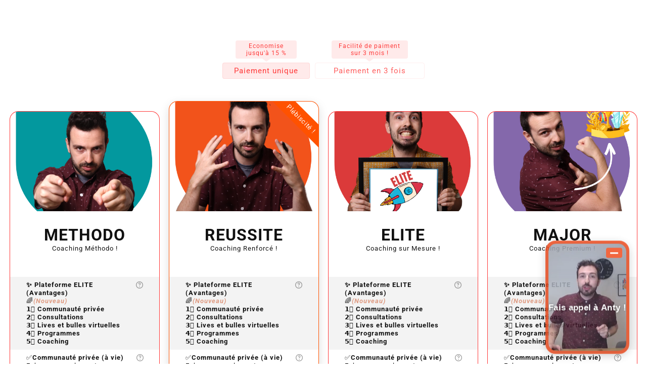

--- FILE ---
content_type: text/html; charset=UTF-8
request_url: https://coaching-by-anty.com/formules-hybrides
body_size: 12075
content:
<!DOCTYPE html>
<html lang="fr-FR">
<head>
	<meta charset="UTF-8">
		<meta name='robots' content='index, follow, max-image-preview:large, max-snippet:-1, max-video-preview:-1' />

	<!-- This site is optimized with the Yoast SEO plugin v26.8 - https://yoast.com/product/yoast-seo-wordpress/ -->
	<title>Formules hybrides - Coaching by Anty</title>
	<link rel="canonical" href="https://coaching-by-anty.com/formules-hybrides" />
	<meta property="og:locale" content="fr_FR" />
	<meta property="og:type" content="article" />
	<meta property="og:title" content="Formules hybrides - Coaching by Anty" />
	<meta property="og:url" content="https://coaching-by-anty.com/formules-hybrides" />
	<meta property="og:site_name" content="Coaching by Anty" />
	<meta property="article:modified_time" content="2023-06-07T09:27:50+00:00" />
	<meta name="twitter:card" content="summary_large_image" />
	<script type="application/ld+json" class="yoast-schema-graph">{"@context":"https://schema.org","@graph":[{"@type":"WebPage","@id":"https://coaching-by-anty.com/formules-hybrides","url":"https://coaching-by-anty.com/formules-hybrides","name":"Formules hybrides - Coaching by Anty","isPartOf":{"@id":"https://coaching-by-anty.com/#website"},"datePublished":"2023-04-14T13:20:03+00:00","dateModified":"2023-06-07T09:27:50+00:00","breadcrumb":{"@id":"https://coaching-by-anty.com/formules-hybrides#breadcrumb"},"inLanguage":"fr-FR","potentialAction":[{"@type":"ReadAction","target":["https://coaching-by-anty.com/formules-hybrides"]}]},{"@type":"BreadcrumbList","@id":"https://coaching-by-anty.com/formules-hybrides#breadcrumb","itemListElement":[{"@type":"ListItem","position":1,"name":"Accueil","item":"https://coaching-by-anty.com/"},{"@type":"ListItem","position":2,"name":"Formules hybrides"}]},{"@type":"WebSite","@id":"https://coaching-by-anty.com/#website","url":"https://coaching-by-anty.com/","name":"Coaching by Anty","description":"","publisher":{"@id":"https://coaching-by-anty.com/#organization"},"potentialAction":[{"@type":"SearchAction","target":{"@type":"EntryPoint","urlTemplate":"https://coaching-by-anty.com/?s={search_term_string}"},"query-input":{"@type":"PropertyValueSpecification","valueRequired":true,"valueName":"search_term_string"}}],"inLanguage":"fr-FR"},{"@type":"Organization","@id":"https://coaching-by-anty.com/#organization","name":"Coaching by Anty","url":"https://coaching-by-anty.com/","logo":{"@type":"ImageObject","inLanguage":"fr-FR","@id":"https://coaching-by-anty.com/#/schema/logo/image/","url":"https://coaching-by-anty.com/wp-content/uploads/2022/04/cropped-cropped-Logo-CM-Academie-by-anty-transparent-1.png","contentUrl":"https://coaching-by-anty.com/wp-content/uploads/2022/04/cropped-cropped-Logo-CM-Academie-by-anty-transparent-1.png","width":1200,"height":480,"caption":"Coaching by Anty"},"image":{"@id":"https://coaching-by-anty.com/#/schema/logo/image/"}}]}</script>
	<!-- / Yoast SEO plugin. -->


<link rel='dns-prefetch' href='//fonts.googleapis.com' />
<link rel="alternate" type="application/rss+xml" title="Coaching by Anty &raquo; Flux" href="https://coaching-by-anty.com/feed" />
<link rel="alternate" type="application/rss+xml" title="Coaching by Anty &raquo; Flux des commentaires" href="https://coaching-by-anty.com/comments/feed" />
<link rel="alternate" title="oEmbed (JSON)" type="application/json+oembed" href="https://coaching-by-anty.com/wp-json/oembed/1.0/embed?url=https%3A%2F%2Fcoaching-by-anty.com%2Fformules-hybrides" />
<link rel="alternate" title="oEmbed (XML)" type="text/xml+oembed" href="https://coaching-by-anty.com/wp-json/oembed/1.0/embed?url=https%3A%2F%2Fcoaching-by-anty.com%2Fformules-hybrides&#038;format=xml" />
<style id='wp-img-auto-sizes-contain-inline-css' type='text/css'>
img:is([sizes=auto i],[sizes^="auto," i]){contain-intrinsic-size:3000px 1500px}
/*# sourceURL=wp-img-auto-sizes-contain-inline-css */
</style>
<style id='wp-emoji-styles-inline-css' type='text/css'>

	img.wp-smiley, img.emoji {
		display: inline !important;
		border: none !important;
		box-shadow: none !important;
		height: 1em !important;
		width: 1em !important;
		margin: 0 0.07em !important;
		vertical-align: -0.1em !important;
		background: none !important;
		padding: 0 !important;
	}
/*# sourceURL=wp-emoji-styles-inline-css */
</style>
<style id='classic-theme-styles-inline-css' type='text/css'>
/*! This file is auto-generated */
.wp-block-button__link{color:#fff;background-color:#32373c;border-radius:9999px;box-shadow:none;text-decoration:none;padding:calc(.667em + 2px) calc(1.333em + 2px);font-size:1.125em}.wp-block-file__button{background:#32373c;color:#fff;text-decoration:none}
/*# sourceURL=/wp-includes/css/classic-themes.min.css */
</style>
<style id='global-styles-inline-css' type='text/css'>
:root{--wp--preset--aspect-ratio--square: 1;--wp--preset--aspect-ratio--4-3: 4/3;--wp--preset--aspect-ratio--3-4: 3/4;--wp--preset--aspect-ratio--3-2: 3/2;--wp--preset--aspect-ratio--2-3: 2/3;--wp--preset--aspect-ratio--16-9: 16/9;--wp--preset--aspect-ratio--9-16: 9/16;--wp--preset--color--black: #000000;--wp--preset--color--cyan-bluish-gray: #abb8c3;--wp--preset--color--white: #ffffff;--wp--preset--color--pale-pink: #f78da7;--wp--preset--color--vivid-red: #cf2e2e;--wp--preset--color--luminous-vivid-orange: #ff6900;--wp--preset--color--luminous-vivid-amber: #fcb900;--wp--preset--color--light-green-cyan: #7bdcb5;--wp--preset--color--vivid-green-cyan: #00d084;--wp--preset--color--pale-cyan-blue: #8ed1fc;--wp--preset--color--vivid-cyan-blue: #0693e3;--wp--preset--color--vivid-purple: #9b51e0;--wp--preset--gradient--vivid-cyan-blue-to-vivid-purple: linear-gradient(135deg,rgb(6,147,227) 0%,rgb(155,81,224) 100%);--wp--preset--gradient--light-green-cyan-to-vivid-green-cyan: linear-gradient(135deg,rgb(122,220,180) 0%,rgb(0,208,130) 100%);--wp--preset--gradient--luminous-vivid-amber-to-luminous-vivid-orange: linear-gradient(135deg,rgb(252,185,0) 0%,rgb(255,105,0) 100%);--wp--preset--gradient--luminous-vivid-orange-to-vivid-red: linear-gradient(135deg,rgb(255,105,0) 0%,rgb(207,46,46) 100%);--wp--preset--gradient--very-light-gray-to-cyan-bluish-gray: linear-gradient(135deg,rgb(238,238,238) 0%,rgb(169,184,195) 100%);--wp--preset--gradient--cool-to-warm-spectrum: linear-gradient(135deg,rgb(74,234,220) 0%,rgb(151,120,209) 20%,rgb(207,42,186) 40%,rgb(238,44,130) 60%,rgb(251,105,98) 80%,rgb(254,248,76) 100%);--wp--preset--gradient--blush-light-purple: linear-gradient(135deg,rgb(255,206,236) 0%,rgb(152,150,240) 100%);--wp--preset--gradient--blush-bordeaux: linear-gradient(135deg,rgb(254,205,165) 0%,rgb(254,45,45) 50%,rgb(107,0,62) 100%);--wp--preset--gradient--luminous-dusk: linear-gradient(135deg,rgb(255,203,112) 0%,rgb(199,81,192) 50%,rgb(65,88,208) 100%);--wp--preset--gradient--pale-ocean: linear-gradient(135deg,rgb(255,245,203) 0%,rgb(182,227,212) 50%,rgb(51,167,181) 100%);--wp--preset--gradient--electric-grass: linear-gradient(135deg,rgb(202,248,128) 0%,rgb(113,206,126) 100%);--wp--preset--gradient--midnight: linear-gradient(135deg,rgb(2,3,129) 0%,rgb(40,116,252) 100%);--wp--preset--font-size--small: 13px;--wp--preset--font-size--medium: 20px;--wp--preset--font-size--large: 36px;--wp--preset--font-size--x-large: 42px;--wp--preset--spacing--20: 0.44rem;--wp--preset--spacing--30: 0.67rem;--wp--preset--spacing--40: 1rem;--wp--preset--spacing--50: 1.5rem;--wp--preset--spacing--60: 2.25rem;--wp--preset--spacing--70: 3.38rem;--wp--preset--spacing--80: 5.06rem;--wp--preset--shadow--natural: 6px 6px 9px rgba(0, 0, 0, 0.2);--wp--preset--shadow--deep: 12px 12px 50px rgba(0, 0, 0, 0.4);--wp--preset--shadow--sharp: 6px 6px 0px rgba(0, 0, 0, 0.2);--wp--preset--shadow--outlined: 6px 6px 0px -3px rgb(255, 255, 255), 6px 6px rgb(0, 0, 0);--wp--preset--shadow--crisp: 6px 6px 0px rgb(0, 0, 0);}:where(.is-layout-flex){gap: 0.5em;}:where(.is-layout-grid){gap: 0.5em;}body .is-layout-flex{display: flex;}.is-layout-flex{flex-wrap: wrap;align-items: center;}.is-layout-flex > :is(*, div){margin: 0;}body .is-layout-grid{display: grid;}.is-layout-grid > :is(*, div){margin: 0;}:where(.wp-block-columns.is-layout-flex){gap: 2em;}:where(.wp-block-columns.is-layout-grid){gap: 2em;}:where(.wp-block-post-template.is-layout-flex){gap: 1.25em;}:where(.wp-block-post-template.is-layout-grid){gap: 1.25em;}.has-black-color{color: var(--wp--preset--color--black) !important;}.has-cyan-bluish-gray-color{color: var(--wp--preset--color--cyan-bluish-gray) !important;}.has-white-color{color: var(--wp--preset--color--white) !important;}.has-pale-pink-color{color: var(--wp--preset--color--pale-pink) !important;}.has-vivid-red-color{color: var(--wp--preset--color--vivid-red) !important;}.has-luminous-vivid-orange-color{color: var(--wp--preset--color--luminous-vivid-orange) !important;}.has-luminous-vivid-amber-color{color: var(--wp--preset--color--luminous-vivid-amber) !important;}.has-light-green-cyan-color{color: var(--wp--preset--color--light-green-cyan) !important;}.has-vivid-green-cyan-color{color: var(--wp--preset--color--vivid-green-cyan) !important;}.has-pale-cyan-blue-color{color: var(--wp--preset--color--pale-cyan-blue) !important;}.has-vivid-cyan-blue-color{color: var(--wp--preset--color--vivid-cyan-blue) !important;}.has-vivid-purple-color{color: var(--wp--preset--color--vivid-purple) !important;}.has-black-background-color{background-color: var(--wp--preset--color--black) !important;}.has-cyan-bluish-gray-background-color{background-color: var(--wp--preset--color--cyan-bluish-gray) !important;}.has-white-background-color{background-color: var(--wp--preset--color--white) !important;}.has-pale-pink-background-color{background-color: var(--wp--preset--color--pale-pink) !important;}.has-vivid-red-background-color{background-color: var(--wp--preset--color--vivid-red) !important;}.has-luminous-vivid-orange-background-color{background-color: var(--wp--preset--color--luminous-vivid-orange) !important;}.has-luminous-vivid-amber-background-color{background-color: var(--wp--preset--color--luminous-vivid-amber) !important;}.has-light-green-cyan-background-color{background-color: var(--wp--preset--color--light-green-cyan) !important;}.has-vivid-green-cyan-background-color{background-color: var(--wp--preset--color--vivid-green-cyan) !important;}.has-pale-cyan-blue-background-color{background-color: var(--wp--preset--color--pale-cyan-blue) !important;}.has-vivid-cyan-blue-background-color{background-color: var(--wp--preset--color--vivid-cyan-blue) !important;}.has-vivid-purple-background-color{background-color: var(--wp--preset--color--vivid-purple) !important;}.has-black-border-color{border-color: var(--wp--preset--color--black) !important;}.has-cyan-bluish-gray-border-color{border-color: var(--wp--preset--color--cyan-bluish-gray) !important;}.has-white-border-color{border-color: var(--wp--preset--color--white) !important;}.has-pale-pink-border-color{border-color: var(--wp--preset--color--pale-pink) !important;}.has-vivid-red-border-color{border-color: var(--wp--preset--color--vivid-red) !important;}.has-luminous-vivid-orange-border-color{border-color: var(--wp--preset--color--luminous-vivid-orange) !important;}.has-luminous-vivid-amber-border-color{border-color: var(--wp--preset--color--luminous-vivid-amber) !important;}.has-light-green-cyan-border-color{border-color: var(--wp--preset--color--light-green-cyan) !important;}.has-vivid-green-cyan-border-color{border-color: var(--wp--preset--color--vivid-green-cyan) !important;}.has-pale-cyan-blue-border-color{border-color: var(--wp--preset--color--pale-cyan-blue) !important;}.has-vivid-cyan-blue-border-color{border-color: var(--wp--preset--color--vivid-cyan-blue) !important;}.has-vivid-purple-border-color{border-color: var(--wp--preset--color--vivid-purple) !important;}.has-vivid-cyan-blue-to-vivid-purple-gradient-background{background: var(--wp--preset--gradient--vivid-cyan-blue-to-vivid-purple) !important;}.has-light-green-cyan-to-vivid-green-cyan-gradient-background{background: var(--wp--preset--gradient--light-green-cyan-to-vivid-green-cyan) !important;}.has-luminous-vivid-amber-to-luminous-vivid-orange-gradient-background{background: var(--wp--preset--gradient--luminous-vivid-amber-to-luminous-vivid-orange) !important;}.has-luminous-vivid-orange-to-vivid-red-gradient-background{background: var(--wp--preset--gradient--luminous-vivid-orange-to-vivid-red) !important;}.has-very-light-gray-to-cyan-bluish-gray-gradient-background{background: var(--wp--preset--gradient--very-light-gray-to-cyan-bluish-gray) !important;}.has-cool-to-warm-spectrum-gradient-background{background: var(--wp--preset--gradient--cool-to-warm-spectrum) !important;}.has-blush-light-purple-gradient-background{background: var(--wp--preset--gradient--blush-light-purple) !important;}.has-blush-bordeaux-gradient-background{background: var(--wp--preset--gradient--blush-bordeaux) !important;}.has-luminous-dusk-gradient-background{background: var(--wp--preset--gradient--luminous-dusk) !important;}.has-pale-ocean-gradient-background{background: var(--wp--preset--gradient--pale-ocean) !important;}.has-electric-grass-gradient-background{background: var(--wp--preset--gradient--electric-grass) !important;}.has-midnight-gradient-background{background: var(--wp--preset--gradient--midnight) !important;}.has-small-font-size{font-size: var(--wp--preset--font-size--small) !important;}.has-medium-font-size{font-size: var(--wp--preset--font-size--medium) !important;}.has-large-font-size{font-size: var(--wp--preset--font-size--large) !important;}.has-x-large-font-size{font-size: var(--wp--preset--font-size--x-large) !important;}
:where(.wp-block-post-template.is-layout-flex){gap: 1.25em;}:where(.wp-block-post-template.is-layout-grid){gap: 1.25em;}
:where(.wp-block-term-template.is-layout-flex){gap: 1.25em;}:where(.wp-block-term-template.is-layout-grid){gap: 1.25em;}
:where(.wp-block-columns.is-layout-flex){gap: 2em;}:where(.wp-block-columns.is-layout-grid){gap: 2em;}
:root :where(.wp-block-pullquote){font-size: 1.5em;line-height: 1.6;}
/*# sourceURL=global-styles-inline-css */
</style>
<link rel='stylesheet' id='h5p-plugin-styles-css' href='https://coaching-by-anty.com/wp-content/plugins/h5p/h5p-php-library/styles/h5p.css?ver=1.16.2' type='text/css' media='all' />
<link rel='stylesheet' id='owl-carousel-min-css' href='https://coaching-by-anty.com/wp-content/themes/gradiant-personal/assets/css/owl.carousel.min.css?ver=6.9' type='text/css' media='all' />
<link rel='stylesheet' id='font-awesome-css' href='https://coaching-by-anty.com/wp-content/plugins/elementor/assets/lib/font-awesome/css/font-awesome.min.css?ver=4.7.0' type='text/css' media='all' />
<link rel='stylesheet' id='animate-css' href='https://coaching-by-anty.com/wp-content/themes/gradiant-personal/assets/css/animate.min.css?ver=6.9' type='text/css' media='all' />
<link rel='stylesheet' id='magnific-popup-css' href='https://coaching-by-anty.com/wp-content/themes/gradiant-personal/assets/css/magnific-popup.min.css?ver=6.9' type='text/css' media='all' />
<link rel='stylesheet' id='gradiant-editor-style-css' href='https://coaching-by-anty.com/wp-content/themes/gradiant-personal/assets/css/editor-style.css?ver=6.9' type='text/css' media='all' />
<link rel='stylesheet' id='gradiant-default-css' href='https://coaching-by-anty.com/wp-content/themes/gradiant-personal/assets/css/color/default.css?ver=6.9' type='text/css' media='all' />
<link rel='stylesheet' id='gradiant-theme-css-css' href='https://coaching-by-anty.com/wp-content/themes/gradiant-personal/assets/css/theme.css?ver=6.9' type='text/css' media='all' />
<link rel='stylesheet' id='meanmenu-css' href='https://coaching-by-anty.com/wp-content/themes/gradiant-personal/assets/css/meanmenu.css?ver=6.9' type='text/css' media='all' />
<link rel='stylesheet' id='gradiant-widgets-css' href='https://coaching-by-anty.com/wp-content/themes/gradiant-personal/assets/css/widgets.css?ver=6.9' type='text/css' media='all' />
<link rel='stylesheet' id='gradiant-main-css' href='https://coaching-by-anty.com/wp-content/themes/gradiant-personal/assets/css/main.css?ver=6.9' type='text/css' media='all' />
<link rel='stylesheet' id='gradiant-media-query-css' href='https://coaching-by-anty.com/wp-content/themes/gradiant-personal/assets/css/responsive.css?ver=6.9' type='text/css' media='all' />
<link rel='stylesheet' id='gradiant-woocommerce-css' href='https://coaching-by-anty.com/wp-content/themes/gradiant-personal/assets/css/woo.css?ver=6.9' type='text/css' media='all' />
<link rel='stylesheet' id='gradiant-style-css' href='https://coaching-by-anty.com/wp-content/themes/gradiant-personal/style.css?ver=6.9' type='text/css' media='all' />
<style id='gradiant-style-inline-css' type='text/css'>
.breadcrumb-left .breadcrumb-heading h2 { font-size: 36px;} .breadcrumb-area {
					background-image: url(https://coaching-by-anty.com/wp-content/themes/gradiant-personal/assets/images/breadcrumb/breadcrumb.jpg);
					background-attachment: scroll;
				}
.breadcrumb-area:before {
					background-color: #252525;
					opacity: 0.85;
				}
.logo img, .mobile-logo img { max-width: 309px !important;} .site-title { font-size: 27px !important;} .site-description { font-size: 15px !important;} @media (max-width:768px) {.site-description { font-size: 12px !important;} } @media (max-width:480px) {.site-description { font-size: 12px !important;} } .theme-slider {
					background: rgba(0, 0, 0, 0);
				}
.theme-slider .theme-content h1 {
					color: #ffffff;
				}
.theme-slider .theme-content p {
					color: #ffffff;
				}
.cta-section {
					background-image: url(https://coaching-by-anty.com/wp-content/uploads/2022/06/smartmockups_l4jtaww7.jpg);
					background-attachment: fixed;
				}.cta-section:after{
				content: '';
				position: absolute;
				top: 0;
				left: 0;
				width: 100%;
				height: 100%;
				opacity: 0.8;
				background: #000000 none repeat scroll 0 0;
				z-index: -1;
			}
	@media (min-width: 992px) {#av-primary-content {
					max-width:63%;
					flex-basis:63%;
				}
#av-secondary-content {
					max-width:37%;
					flex-basis:37%;
				}}
.sidebar .widget .widget-title { font-size: 25px;} :root {
						--sp-gradient1:linear-gradient(-137deg, var(--sp-primary) 10%, var(--sp-primary2) 100%);
						--sp-gradient2:linear-gradient(137deg, var(--sp-secondary) 10%, var(--sp-secondary2) 100%);
						--sp-primary-light:#fff9f9;
						--sp-primary:#eaa48a;
						--sp-primary2:#e01c02;
						--sp-secondary:#e01c02;
						--sp-secondary2:#d37b52;
						--sp-secondary-dark:#252525;
					}
.av-container {
						max-width: 1523px;
					}
 .av-py-default { 
			padding: 135px 0;
		}
body { font-size: 20px;} body { line-height: 1.9;} body { letter-spacing: 1px;}  body{ font-family: Walter Turncoat;	}
 body{ 
			font-weight: 400;
			text-transform: inherit;
			font-style: inherit;
			text-decoration: inherit;
		}
h1 { font-size: 50px;}  h1{ 
				font-family: Walter Turncoat;
				font-weight: 700;
				text-transform: inherit;
				font-style: inherit;
				text-decoration: inherit;
			}
h2 { font-size: 32px;} @media (max-width:768px) {h2 { font-size: 32px;} } @media (max-width:480px) {h2 { font-size: 32px;} }  h2{ 
				font-family: Walter Turncoat;
				font-weight: 700;
				text-transform: inherit;
				font-style: inherit;
				text-decoration: inherit;
			}
h3 { font-size: 28px;} @media (max-width:768px) {h3 { font-size: 28px;} } @media (max-width:480px) {h3 { font-size: 28px;} }  h3{ 
				font-family: Walter Turncoat;
				font-weight: 700;
				text-transform: inherit;
				font-style: inherit;
				text-decoration: inherit;
			}
h4 { font-size: 24px;} @media (max-width:768px) {h4 { font-size: 24px;} } @media (max-width:480px) {h4 { font-size: 24px;} }  h4{ 
				font-family: Walter Turncoat;
				font-weight: 700;
				text-transform: inherit;
				font-style: inherit;
				text-decoration: inherit;
			}
h5 { font-size: 20px;} @media (max-width:768px) {h5 { font-size: 20px;} } @media (max-width:480px) {h5 { font-size: 20px;} }  h5{ 
				font-family: Walter Turncoat;
				font-weight: 700;
				text-transform: inherit;
				font-style: inherit;
				text-decoration: inherit;
			}
h6 { font-size: 16px;} @media (max-width:768px) {h6 { font-size: 16px;} } @media (max-width:480px) {h6 { font-size: 16px;} }  h6{ 
				font-family: Walter Turncoat;
				font-weight: 700;
				text-transform: inherit;
				font-style: inherit;
				text-decoration: inherit;
			}
.menu-wrap > li > a, .dropdown-menu li a { font-size: 18px;} .menu-wrap > li > a, .dropdown-menu li a { line-height: 2.4!important;} .menu-wrap > li > a, .dropdown-menu li a{ 
			font-weight: 300;
			text-transform: inherit;
			font-style: normal;
			text-decoration: inherit;
		}
.footer-section.footer-one{ 
					background-image: url(https://coaching-by-anty.com/wp-content/uploads/2022/03/Copie-de-Copie-de-Copie-de-Copie-de-Copie-de-Copie-de-tyling-Funky-Pieces-10.png);
					background-blend-mode: multiply;
				}.footer-section.footer-one:after{
					content: '';
					position: absolute;
					top: 0;
					left: 0;
					width: 100%;
					height: 100%;
					opacity: 0.55;
					background: #000000 none repeat scroll 0 0;
					z-index: -1;
				}
.footer-section.footer-two{ 
				    background: #161616;
			}
.contactformbg-heading { 
				   background: url() no-repeat scroll center center / cover rgb(255 255 255 / 65%);
			}

/*# sourceURL=gradiant-style-inline-css */
</style>
<link rel='stylesheet' id='gradiant-fonts-css' href='//fonts.googleapis.com/css?family=Poppins%3Aital%2Cwght%400%2C100%3B0%2C200%3B0%2C300%3B0%2C400%3B0%2C500%3B0%2C600%3B0%2C700%3B0%2C800%3B0%2C900%3B1%2C100%3B1%2C200%3B1%2C300%3B1%2C400%3B1%2C500%3B1%2C600%3B1%2C700%3B1%2C800%3B1%2C900&#038;subset=latin%2Clatin-ext' type='text/css' media='all' />
<link rel='stylesheet' id='gradiant-font-selector-google-font-walter-turncoat-css' href='//fonts.googleapis.com/css?family=Walter+Turncoat%3A300%2C400%2C500%2C700&#038;ver=6.9#038;subset=latin' type='text/css' media='all' />
<link rel='stylesheet' id='elementor-icons-css' href='https://coaching-by-anty.com/wp-content/plugins/elementor/assets/lib/eicons/css/elementor-icons.min.css?ver=5.46.0' type='text/css' media='all' />
<link rel='stylesheet' id='elementor-frontend-css' href='https://coaching-by-anty.com/wp-content/plugins/elementor/assets/css/frontend.min.css?ver=3.34.2' type='text/css' media='all' />
<link rel='stylesheet' id='elementor-post-23-css' href='https://coaching-by-anty.com/wp-content/uploads/elementor/css/post-23.css?ver=1768963253' type='text/css' media='all' />
<link rel='stylesheet' id='widget-spacer-css' href='https://coaching-by-anty.com/wp-content/plugins/elementor/assets/css/widget-spacer.min.css?ver=3.34.2' type='text/css' media='all' />
<link rel='stylesheet' id='elementor-post-6396-css' href='https://coaching-by-anty.com/wp-content/uploads/elementor/css/post-6396.css?ver=1768979489' type='text/css' media='all' />
<link rel='stylesheet' id='ekit-widget-styles-css' href='https://coaching-by-anty.com/wp-content/plugins/elementskit-lite/widgets/init/assets/css/widget-styles.css?ver=3.7.8' type='text/css' media='all' />
<link rel='stylesheet' id='ekit-responsive-css' href='https://coaching-by-anty.com/wp-content/plugins/elementskit-lite/widgets/init/assets/css/responsive.css?ver=3.7.8' type='text/css' media='all' />
<link rel='stylesheet' id='eael-general-css' href='https://coaching-by-anty.com/wp-content/plugins/essential-addons-for-elementor-lite/assets/front-end/css/view/general.min.css?ver=6.5.8' type='text/css' media='all' />
<link rel='stylesheet' id='elementor-gf-local-roboto-css' href='https://coaching-by-anty.com/wp-content/uploads/elementor/google-fonts/css/roboto.css?ver=1742221210' type='text/css' media='all' />
<link rel='stylesheet' id='elementor-gf-local-robotoslab-css' href='https://coaching-by-anty.com/wp-content/uploads/elementor/google-fonts/css/robotoslab.css?ver=1742221219' type='text/css' media='all' />
<script type="text/javascript" src="https://coaching-by-anty.com/wp-includes/js/jquery/jquery.min.js?ver=3.7.1" id="jquery-core-js"></script>
<script type="text/javascript" src="https://coaching-by-anty.com/wp-includes/js/jquery/jquery-migrate.min.js?ver=3.4.1" id="jquery-migrate-js"></script>
<script type="text/javascript" src="https://coaching-by-anty.com/wp-content/themes/gradiant-personal/assets/js/owl.carousel.min.js?ver=1" id="owl-carousel-js"></script>
<script type="text/javascript" src="https://coaching-by-anty.com/wp-content/themes/gradiant-personal/assets/js/isotope.pkgd.js?ver=1" id="isotope-pkgd-js"></script>
<link rel="https://api.w.org/" href="https://coaching-by-anty.com/wp-json/" /><link rel="alternate" title="JSON" type="application/json" href="https://coaching-by-anty.com/wp-json/wp/v2/pages/6396" /><link rel="EditURI" type="application/rsd+xml" title="RSD" href="https://coaching-by-anty.com/xmlrpc.php?rsd" />
<meta name="generator" content="WordPress 6.9" />
<link rel='shortlink' href='https://coaching-by-anty.com/?p=6396' />
<style>body.boxed { background:url("https://coaching-by-anty.com/wp-content/themes/gradiant-personal/assets/images/bg-pattern/bg-img1.png");}</style><meta name="generator" content="Elementor 3.34.2; features: additional_custom_breakpoints; settings: css_print_method-external, google_font-enabled, font_display-auto">
<!-- GetResponse Analytics -->
  <script type="text/javascript">
      
  (function(m, o, n, t, e, r, _){
          m['__GetResponseAnalyticsObject'] = e;m[e] = m[e] || function() {(m[e].q = m[e].q || []).push(arguments)};
          r = o.createElement(n);_ = o.getElementsByTagName(n)[0];r.async = 1;r.src = t;r.setAttribute('crossorigin', 'use-credentials');_.parentNode .insertBefore(r, _);
      })(window, document, 'script', 'https://ga.getresponse.com/script/ed0d847b-40d5-4093-990a-ea7bbc57af9a/ga.js', 'GrTracking');


  </script>
  <!-- End GetResponse Analytics -->
<script src="https://apps.elfsight.com/p/platform.js" defer></script>
<div class="elfsight-app-1bc5d869-4e0d-48b1-b9de-52979a4c9ec8"></div>
			<style>
				.e-con.e-parent:nth-of-type(n+4):not(.e-lazyloaded):not(.e-no-lazyload),
				.e-con.e-parent:nth-of-type(n+4):not(.e-lazyloaded):not(.e-no-lazyload) * {
					background-image: none !important;
				}
				@media screen and (max-height: 1024px) {
					.e-con.e-parent:nth-of-type(n+3):not(.e-lazyloaded):not(.e-no-lazyload),
					.e-con.e-parent:nth-of-type(n+3):not(.e-lazyloaded):not(.e-no-lazyload) * {
						background-image: none !important;
					}
				}
				@media screen and (max-height: 640px) {
					.e-con.e-parent:nth-of-type(n+2):not(.e-lazyloaded):not(.e-no-lazyload),
					.e-con.e-parent:nth-of-type(n+2):not(.e-lazyloaded):not(.e-no-lazyload) * {
						background-image: none !important;
					}
				}
			</style>
				<style type="text/css">
			body .header h4.site-title,
		body .header p.site-description {
			color: ##383E41;
		}
		</style>
		<meta name="viewport" content="width=device-width, initial-scale=1.0, viewport-fit=cover" /></head>
<body class="wp-singular page-template page-template-elementor_canvas page page-id-6396 wp-custom-logo wp-theme-gradiant-personal header-6 elementor-default elementor-template-canvas elementor-kit-23 elementor-page elementor-page-6396">
	<!-- Add the code below inside the <body> tags of your HTML page -->
<script>
window.VIDEOASK_EMBED_CONFIG = {
  "kind": "widget",
  "url": "https://www.videoask.com/fky3jr2pa",
  "options": {
    "widgetType": "VideoThumbnailWindowTall",
    "text": "Fais appel à Anty !",
    "backgroundColor": "#F04F22",
    "position": "bottom-right",
    "dismissible": true
  }
}
</script>
<script src="https://www.videoask.com/embed/embed.js"></script>
<!-- Important!!! In order to allow your videoask to open up on the same page when interacting with the widget, your website must use the secure https:// protocol (i.e have an SSL certificate). Otherwise, when clicking the widget, a new tab will be automatically opened in the browser.
-->
		<div data-elementor-type="wp-page" data-elementor-id="6396" class="elementor elementor-6396" data-elementor-post-type="page">
						<section class="elementor-section elementor-top-section elementor-element elementor-element-9e2bede elementor-section-boxed elementor-section-height-default elementor-section-height-default" data-id="9e2bede" data-element_type="section">
						<div class="elementor-container elementor-column-gap-default">
					<div class="elementor-column elementor-col-100 elementor-top-column elementor-element elementor-element-4229213" data-id="4229213" data-element_type="column">
			<div class="elementor-widget-wrap elementor-element-populated">
						<div class="elementor-element elementor-element-41e0521 elementor-widget elementor-widget-spacer" data-id="41e0521" data-element_type="widget" data-widget_type="spacer.default">
				<div class="elementor-widget-container">
							<div class="elementor-spacer">
			<div class="elementor-spacer-inner"></div>
		</div>
						</div>
				</div>
					</div>
		</div>
					</div>
		</section>
				<section class="elementor-section elementor-top-section elementor-element elementor-element-4deab52 elementor-section-full_width elementor-section-stretched elementor-section-height-default elementor-section-height-default" data-id="4deab52" data-element_type="section" data-settings="{&quot;stretch_section&quot;:&quot;section-stretched&quot;}">
						<div class="elementor-container elementor-column-gap-default">
					<div class="elementor-column elementor-col-100 elementor-top-column elementor-element elementor-element-4951362" data-id="4951362" data-element_type="column">
			<div class="elementor-widget-wrap elementor-element-populated">
						<div class="elementor-element elementor-element-f8119d5 elementor-widget elementor-widget-html" data-id="f8119d5" data-element_type="widget" data-widget_type="html.default">
				<div class="elementor-widget-container">
					<script src="https://apps.elfsight.com/p/platform.js" defer></script>
<div class="elfsight-app-e60fa2c8-cbdd-48c7-b488-a815c2d8dd61"></div>				</div>
				</div>
					</div>
		</div>
					</div>
		</section>
				</div>
		<script type="speculationrules">
{"prefetch":[{"source":"document","where":{"and":[{"href_matches":"/*"},{"not":{"href_matches":["/wp-*.php","/wp-admin/*","/wp-content/uploads/*","/wp-content/*","/wp-content/plugins/*","/wp-content/themes/gradiant-personal/*","/*\\?(.+)"]}},{"not":{"selector_matches":"a[rel~=\"nofollow\"]"}},{"not":{"selector_matches":".no-prefetch, .no-prefetch a"}}]},"eagerness":"conservative"}]}
</script>
			<script>
				const lazyloadRunObserver = () => {
					const lazyloadBackgrounds = document.querySelectorAll( `.e-con.e-parent:not(.e-lazyloaded)` );
					const lazyloadBackgroundObserver = new IntersectionObserver( ( entries ) => {
						entries.forEach( ( entry ) => {
							if ( entry.isIntersecting ) {
								let lazyloadBackground = entry.target;
								if( lazyloadBackground ) {
									lazyloadBackground.classList.add( 'e-lazyloaded' );
								}
								lazyloadBackgroundObserver.unobserve( entry.target );
							}
						});
					}, { rootMargin: '200px 0px 200px 0px' } );
					lazyloadBackgrounds.forEach( ( lazyloadBackground ) => {
						lazyloadBackgroundObserver.observe( lazyloadBackground );
					} );
				};
				const events = [
					'DOMContentLoaded',
					'elementor/lazyload/observe',
				];
				events.forEach( ( event ) => {
					document.addEventListener( event, lazyloadRunObserver );
				} );
			</script>
			<link rel='stylesheet' id='elementor-icons-ekiticons-css' href='https://coaching-by-anty.com/wp-content/plugins/elementskit-lite/modules/elementskit-icon-pack/assets/css/ekiticons.css?ver=3.7.8' type='text/css' media='all' />
<script type="text/javascript" src="https://coaching-by-anty.com/wp-content/themes/gradiant-personal/inc/block/assets/js/font-awesome-kit.js?ver=1.9" id="font-awesome-kit-js"></script>
<script type="text/javascript" src="https://coaching-by-anty.com/wp-content/themes/gradiant-personal/assets/js/jquery.ripples.min.js?ver=6.9" id="jquery-ripples-js"></script>
<script type="text/javascript" src="https://coaching-by-anty.com/wp-content/themes/gradiant-personal/assets/js/jquery.countdown.min.js?ver=6.9" id="jquery-countdown-js"></script>
<script type="text/javascript" src="https://coaching-by-anty.com/wp-content/themes/gradiant-personal/assets/js/jquery.counterup.min.js?ver=6.9" id="jquery-counterup-js"></script>
<script type="text/javascript" src="https://coaching-by-anty.com/wp-content/themes/gradiant-personal/assets/js/jquery.magnific-popup.min.js?ver=6.9" id="magnific-popup-js"></script>
<script type="text/javascript" src="https://coaching-by-anty.com/wp-includes/js/imagesloaded.min.js?ver=5.0.0" id="imagesloaded-js"></script>
<script type="text/javascript" src="https://coaching-by-anty.com/wp-includes/js/masonry.min.js?ver=4.2.2" id="masonry-js"></script>
<script type="text/javascript" src="https://coaching-by-anty.com/wp-content/themes/gradiant-personal/assets/js/mo.min.js?ver=6.9" id="mo-js"></script>
<script type="text/javascript" src="https://coaching-by-anty.com/wp-content/themes/gradiant-personal/assets/js/wow.min.js?ver=6.9" id="wow-min-js"></script>
<script type="text/javascript" src="https://coaching-by-anty.com/wp-content/themes/gradiant-personal/assets/js/cssplugin.min.js?ver=6.9" id="cssplugin-js"></script>
<script type="text/javascript" src="https://coaching-by-anty.com/wp-content/themes/gradiant-personal/assets/js/theme.min.js?ver=6.9" id="gradiant-theme-js"></script>
<script type="text/javascript" src="https://coaching-by-anty.com/wp-content/themes/gradiant-personal/assets/js/custom.js?ver=6.9" id="gradiant-custom-js-js"></script>
<script type="text/javascript" src="https://coaching-by-anty.com/wp-content/plugins/elementor/assets/js/webpack.runtime.min.js?ver=3.34.2" id="elementor-webpack-runtime-js"></script>
<script type="text/javascript" src="https://coaching-by-anty.com/wp-content/plugins/elementor/assets/js/frontend-modules.min.js?ver=3.34.2" id="elementor-frontend-modules-js"></script>
<script type="text/javascript" src="https://coaching-by-anty.com/wp-includes/js/jquery/ui/core.min.js?ver=1.13.3" id="jquery-ui-core-js"></script>
<script type="text/javascript" id="elementor-frontend-js-extra">
/* <![CDATA[ */
var EAELImageMaskingConfig = {"svg_dir_url":"https://coaching-by-anty.com/wp-content/plugins/essential-addons-for-elementor-lite/assets/front-end/img/image-masking/svg-shapes/"};
//# sourceURL=elementor-frontend-js-extra
/* ]]> */
</script>
<script type="text/javascript" id="elementor-frontend-js-before">
/* <![CDATA[ */
var elementorFrontendConfig = {"environmentMode":{"edit":false,"wpPreview":false,"isScriptDebug":false},"i18n":{"shareOnFacebook":"Partager sur Facebook","shareOnTwitter":"Partager sur Twitter","pinIt":"L\u2019\u00e9pingler","download":"T\u00e9l\u00e9charger","downloadImage":"T\u00e9l\u00e9charger une image","fullscreen":"Plein \u00e9cran","zoom":"Zoom","share":"Partager","playVideo":"Lire la vid\u00e9o","previous":"Pr\u00e9c\u00e9dent","next":"Suivant","close":"Fermer","a11yCarouselPrevSlideMessage":"Diapositive pr\u00e9c\u00e9dente","a11yCarouselNextSlideMessage":"Diapositive suivante","a11yCarouselFirstSlideMessage":"Ceci est la premi\u00e8re diapositive","a11yCarouselLastSlideMessage":"Ceci est la derni\u00e8re diapositive","a11yCarouselPaginationBulletMessage":"Aller \u00e0 la diapositive"},"is_rtl":false,"breakpoints":{"xs":0,"sm":480,"md":768,"lg":1025,"xl":1440,"xxl":1600},"responsive":{"breakpoints":{"mobile":{"label":"Portrait mobile","value":767,"default_value":767,"direction":"max","is_enabled":true},"mobile_extra":{"label":"Mobile Paysage","value":880,"default_value":880,"direction":"max","is_enabled":false},"tablet":{"label":"Tablette en mode portrait","value":1024,"default_value":1024,"direction":"max","is_enabled":true},"tablet_extra":{"label":"Tablette en mode paysage","value":1200,"default_value":1200,"direction":"max","is_enabled":false},"laptop":{"label":"Portable","value":1366,"default_value":1366,"direction":"max","is_enabled":false},"widescreen":{"label":"\u00c9cran large","value":2400,"default_value":2400,"direction":"min","is_enabled":false}},"hasCustomBreakpoints":false},"version":"3.34.2","is_static":false,"experimentalFeatures":{"additional_custom_breakpoints":true,"theme_builder_v2":true,"landing-pages":true,"home_screen":true,"global_classes_should_enforce_capabilities":true,"e_variables":true,"cloud-library":true,"e_opt_in_v4_page":true,"e_interactions":true,"e_editor_one":true,"import-export-customization":true},"urls":{"assets":"https:\/\/coaching-by-anty.com\/wp-content\/plugins\/elementor\/assets\/","ajaxurl":"https:\/\/coaching-by-anty.com\/wp-admin\/admin-ajax.php","uploadUrl":"https:\/\/coaching-by-anty.com\/wp-content\/uploads"},"nonces":{"floatingButtonsClickTracking":"a4f61830fd"},"swiperClass":"swiper","settings":{"page":[],"editorPreferences":[]},"kit":{"active_breakpoints":["viewport_mobile","viewport_tablet"],"global_image_lightbox":"yes","lightbox_enable_counter":"yes","lightbox_enable_fullscreen":"yes","lightbox_enable_zoom":"yes","lightbox_enable_share":"yes","lightbox_title_src":"title","lightbox_description_src":"description"},"post":{"id":6396,"title":"Formules%20hybrides%20-%20Coaching%20by%20Anty","excerpt":"","featuredImage":false}};
//# sourceURL=elementor-frontend-js-before
/* ]]> */
</script>
<script type="text/javascript" src="https://coaching-by-anty.com/wp-content/plugins/elementor/assets/js/frontend.min.js?ver=3.34.2" id="elementor-frontend-js"></script>
<script type="text/javascript" src="https://coaching-by-anty.com/wp-content/plugins/elementskit-lite/libs/framework/assets/js/frontend-script.js?ver=3.7.8" id="elementskit-framework-js-frontend-js"></script>
<script type="text/javascript" id="elementskit-framework-js-frontend-js-after">
/* <![CDATA[ */
		var elementskit = {
			resturl: 'https://coaching-by-anty.com/wp-json/elementskit/v1/',
		}

		
//# sourceURL=elementskit-framework-js-frontend-js-after
/* ]]> */
</script>
<script type="text/javascript" src="https://coaching-by-anty.com/wp-content/plugins/elementskit-lite/widgets/init/assets/js/widget-scripts.js?ver=3.7.8" id="ekit-widget-scripts-js"></script>
<script type="text/javascript" id="eael-general-js-extra">
/* <![CDATA[ */
var localize = {"ajaxurl":"https://coaching-by-anty.com/wp-admin/admin-ajax.php","nonce":"3100721e4c","i18n":{"added":"Added ","compare":"Compare","loading":"Loading..."},"eael_translate_text":{"required_text":"is a required field","invalid_text":"Invalid","billing_text":"Billing","shipping_text":"Shipping","fg_mfp_counter_text":"of"},"page_permalink":"https://coaching-by-anty.com/formules-hybrides","cart_redirectition":"no","cart_page_url":"","el_breakpoints":{"mobile":{"label":"Portrait mobile","value":767,"default_value":767,"direction":"max","is_enabled":true},"mobile_extra":{"label":"Mobile Paysage","value":880,"default_value":880,"direction":"max","is_enabled":false},"tablet":{"label":"Tablette en mode portrait","value":1024,"default_value":1024,"direction":"max","is_enabled":true},"tablet_extra":{"label":"Tablette en mode paysage","value":1200,"default_value":1200,"direction":"max","is_enabled":false},"laptop":{"label":"Portable","value":1366,"default_value":1366,"direction":"max","is_enabled":false},"widescreen":{"label":"\u00c9cran large","value":2400,"default_value":2400,"direction":"min","is_enabled":false}}};
//# sourceURL=eael-general-js-extra
/* ]]> */
</script>
<script type="text/javascript" src="https://coaching-by-anty.com/wp-content/plugins/essential-addons-for-elementor-lite/assets/front-end/js/view/general.min.js?ver=6.5.8" id="eael-general-js"></script>
<script type="text/javascript" src="https://coaching-by-anty.com/wp-content/plugins/elementor-pro/assets/js/webpack-pro.runtime.min.js?ver=3.29.2" id="elementor-pro-webpack-runtime-js"></script>
<script type="text/javascript" src="https://coaching-by-anty.com/wp-includes/js/dist/hooks.min.js?ver=dd5603f07f9220ed27f1" id="wp-hooks-js"></script>
<script type="text/javascript" src="https://coaching-by-anty.com/wp-includes/js/dist/i18n.min.js?ver=c26c3dc7bed366793375" id="wp-i18n-js"></script>
<script type="text/javascript" id="wp-i18n-js-after">
/* <![CDATA[ */
wp.i18n.setLocaleData( { 'text direction\u0004ltr': [ 'ltr' ] } );
//# sourceURL=wp-i18n-js-after
/* ]]> */
</script>
<script type="text/javascript" id="elementor-pro-frontend-js-before">
/* <![CDATA[ */
var ElementorProFrontendConfig = {"ajaxurl":"https:\/\/coaching-by-anty.com\/wp-admin\/admin-ajax.php","nonce":"8ccaf94591","urls":{"assets":"https:\/\/coaching-by-anty.com\/wp-content\/plugins\/elementor-pro\/assets\/","rest":"https:\/\/coaching-by-anty.com\/wp-json\/"},"settings":{"lazy_load_background_images":true},"popup":{"hasPopUps":false},"shareButtonsNetworks":{"facebook":{"title":"Facebook","has_counter":true},"twitter":{"title":"Twitter"},"linkedin":{"title":"LinkedIn","has_counter":true},"pinterest":{"title":"Pinterest","has_counter":true},"reddit":{"title":"Reddit","has_counter":true},"vk":{"title":"VK","has_counter":true},"odnoklassniki":{"title":"OK","has_counter":true},"tumblr":{"title":"Tumblr"},"digg":{"title":"Digg"},"skype":{"title":"Skype"},"stumbleupon":{"title":"StumbleUpon","has_counter":true},"mix":{"title":"Mix"},"telegram":{"title":"Telegram"},"pocket":{"title":"Pocket","has_counter":true},"xing":{"title":"XING","has_counter":true},"whatsapp":{"title":"WhatsApp"},"email":{"title":"Email"},"print":{"title":"Print"},"x-twitter":{"title":"X"},"threads":{"title":"Threads"}},"facebook_sdk":{"lang":"fr_FR","app_id":""},"lottie":{"defaultAnimationUrl":"https:\/\/coaching-by-anty.com\/wp-content\/plugins\/elementor-pro\/modules\/lottie\/assets\/animations\/default.json"}};
//# sourceURL=elementor-pro-frontend-js-before
/* ]]> */
</script>
<script type="text/javascript" src="https://coaching-by-anty.com/wp-content/plugins/elementor-pro/assets/js/frontend.min.js?ver=3.29.2" id="elementor-pro-frontend-js"></script>
<script type="text/javascript" src="https://coaching-by-anty.com/wp-content/plugins/elementor-pro/assets/js/elements-handlers.min.js?ver=3.29.2" id="pro-elements-handlers-js"></script>
<script type="text/javascript" src="https://coaching-by-anty.com/wp-content/plugins/elementskit-lite/widgets/init/assets/js/animate-circle.min.js?ver=3.7.8" id="animate-circle-js"></script>
<script type="text/javascript" id="elementskit-elementor-js-extra">
/* <![CDATA[ */
var ekit_config = {"ajaxurl":"https://coaching-by-anty.com/wp-admin/admin-ajax.php","nonce":"181025d398"};
//# sourceURL=elementskit-elementor-js-extra
/* ]]> */
</script>
<script type="text/javascript" src="https://coaching-by-anty.com/wp-content/plugins/elementskit-lite/widgets/init/assets/js/elementor.js?ver=3.7.8" id="elementskit-elementor-js"></script>
<script id="wp-emoji-settings" type="application/json">
{"baseUrl":"https://s.w.org/images/core/emoji/17.0.2/72x72/","ext":".png","svgUrl":"https://s.w.org/images/core/emoji/17.0.2/svg/","svgExt":".svg","source":{"concatemoji":"https://coaching-by-anty.com/wp-includes/js/wp-emoji-release.min.js?ver=6.9"}}
</script>
<script type="module">
/* <![CDATA[ */
/*! This file is auto-generated */
const a=JSON.parse(document.getElementById("wp-emoji-settings").textContent),o=(window._wpemojiSettings=a,"wpEmojiSettingsSupports"),s=["flag","emoji"];function i(e){try{var t={supportTests:e,timestamp:(new Date).valueOf()};sessionStorage.setItem(o,JSON.stringify(t))}catch(e){}}function c(e,t,n){e.clearRect(0,0,e.canvas.width,e.canvas.height),e.fillText(t,0,0);t=new Uint32Array(e.getImageData(0,0,e.canvas.width,e.canvas.height).data);e.clearRect(0,0,e.canvas.width,e.canvas.height),e.fillText(n,0,0);const a=new Uint32Array(e.getImageData(0,0,e.canvas.width,e.canvas.height).data);return t.every((e,t)=>e===a[t])}function p(e,t){e.clearRect(0,0,e.canvas.width,e.canvas.height),e.fillText(t,0,0);var n=e.getImageData(16,16,1,1);for(let e=0;e<n.data.length;e++)if(0!==n.data[e])return!1;return!0}function u(e,t,n,a){switch(t){case"flag":return n(e,"\ud83c\udff3\ufe0f\u200d\u26a7\ufe0f","\ud83c\udff3\ufe0f\u200b\u26a7\ufe0f")?!1:!n(e,"\ud83c\udde8\ud83c\uddf6","\ud83c\udde8\u200b\ud83c\uddf6")&&!n(e,"\ud83c\udff4\udb40\udc67\udb40\udc62\udb40\udc65\udb40\udc6e\udb40\udc67\udb40\udc7f","\ud83c\udff4\u200b\udb40\udc67\u200b\udb40\udc62\u200b\udb40\udc65\u200b\udb40\udc6e\u200b\udb40\udc67\u200b\udb40\udc7f");case"emoji":return!a(e,"\ud83e\u1fac8")}return!1}function f(e,t,n,a){let r;const o=(r="undefined"!=typeof WorkerGlobalScope&&self instanceof WorkerGlobalScope?new OffscreenCanvas(300,150):document.createElement("canvas")).getContext("2d",{willReadFrequently:!0}),s=(o.textBaseline="top",o.font="600 32px Arial",{});return e.forEach(e=>{s[e]=t(o,e,n,a)}),s}function r(e){var t=document.createElement("script");t.src=e,t.defer=!0,document.head.appendChild(t)}a.supports={everything:!0,everythingExceptFlag:!0},new Promise(t=>{let n=function(){try{var e=JSON.parse(sessionStorage.getItem(o));if("object"==typeof e&&"number"==typeof e.timestamp&&(new Date).valueOf()<e.timestamp+604800&&"object"==typeof e.supportTests)return e.supportTests}catch(e){}return null}();if(!n){if("undefined"!=typeof Worker&&"undefined"!=typeof OffscreenCanvas&&"undefined"!=typeof URL&&URL.createObjectURL&&"undefined"!=typeof Blob)try{var e="postMessage("+f.toString()+"("+[JSON.stringify(s),u.toString(),c.toString(),p.toString()].join(",")+"));",a=new Blob([e],{type:"text/javascript"});const r=new Worker(URL.createObjectURL(a),{name:"wpTestEmojiSupports"});return void(r.onmessage=e=>{i(n=e.data),r.terminate(),t(n)})}catch(e){}i(n=f(s,u,c,p))}t(n)}).then(e=>{for(const n in e)a.supports[n]=e[n],a.supports.everything=a.supports.everything&&a.supports[n],"flag"!==n&&(a.supports.everythingExceptFlag=a.supports.everythingExceptFlag&&a.supports[n]);var t;a.supports.everythingExceptFlag=a.supports.everythingExceptFlag&&!a.supports.flag,a.supports.everything||((t=a.source||{}).concatemoji?r(t.concatemoji):t.wpemoji&&t.twemoji&&(r(t.twemoji),r(t.wpemoji)))});
//# sourceURL=https://coaching-by-anty.com/wp-includes/js/wp-emoji-loader.min.js
/* ]]> */
</script>
	</body>
</html>


--- FILE ---
content_type: text/css
request_url: https://coaching-by-anty.com/wp-content/uploads/elementor/css/post-6396.css?ver=1768979489
body_size: -57
content:
.elementor-6396 .elementor-element.elementor-element-41e0521{--spacer-size:50px;}